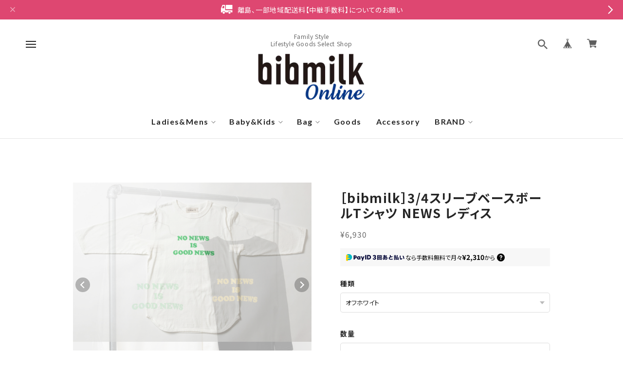

--- FILE ---
content_type: text/javascript
request_url: https://basefile.akamaized.net/ISHdesign-theshop-jp/65b5e344f1b00/index.js
body_size: 4760
content:
(()=>{var __webpack_exports__={};function debounce(e,t,a){var o;return function(){var i=this,s=arguments,n=a&&!o;clearTimeout(o),o=setTimeout((function(){o=null,a||e.apply(i,s)}),t),n&&e.apply(i,s)}}function resetCarousel(){setCarousel("#top-items"),resetCarouselHeight("#top-items"),setCarousel("#top-ranking"),resetCarouselHeight("#top-ranking"),setCarousel("#top-category01"),resetCarouselHeight("#top-category01"),setCarousel("#top-category02"),resetCarouselHeight("#top-category02"),setCarousel("#top-category03"),resetCarouselHeight("#top-category03"),setCarousel("#top-category04"),resetCarouselHeight("#top-category04")}function setCarousel(e){var t=$(window).width(),a=$(e).find(".carousel"),o=a.find(".carousel__list"),i=a.find(".items-archive__item"),s=a.find(".carousel__arrow__btn.is-prev"),n=a.find(".carousel__arrow__btn.is-next"),r=0;$.when($(i).each((function(){$(this).innerHeight()>r&&(r=$(this).innerHeight())}))).done((function(){$(i).css("height",r+"px"),a.css("height",r)}));var c=a.width();if(t>768){var l=c/4;i.css("width",l)}else l=.455*t,i.css("width",l);var d=i.size(),_=l*d;t>768?o.css("width",_):o.css("width",_+.05*t),t>768?d<=4?(s.hide(),n.hide()):(s.hide(),n.show()):d<=3?(s.hide(),n.hide()):(s.hide(),n.show()),s.off("click").click((function(){if(t>768)var e=4;else e=2;o.not(":animated").animate({left:"+="+l*e},600,(function(){var e=boxPosition(o,"left");s.show(),n.show(),e>=0&&(s.hide(),$(this).animate({left:0}))}))})),n.off("click").click((function(){if(t>768)var e=4;else e=2;o.not(":animated").animate({left:"-="+l*e},600,(function(){var e=boxPosition(o,"left");s.show(),n.show(),c>=_+e&&(n.hide(),t>768?$(this).animate({left:4*l-_}):$(this).animate({left:2*l-_}))}))})),t<768&&($(o).bind("touchstart",(function(e){touchX=event.changedTouches[0].pageX,slideX=$(this).position().left})),$(o).bind("touchmove",(function(e){if(slideX-=touchX-event.changedTouches[0].pageX,accel=5*(event.changedTouches[0].pageX-touchX),touchX=event.changedTouches[0].pageX,accel<0)var t=-accel;else t=accel;t>20&&(e.preventDefault(),$(this).css({left:slideX},600,"linear"))})),$(o).bind("touchend",(function(e){slideX+=accel,accel=0,s.show(),n.show(),slideX>=0&&(slideX=0,$(this).animate({left:0},100),s.hide()),-_>slideX-2*l&&(slideX-=2*l,$(this).animate({left:2*l-_},100),n.hide())})))}function checkCategoryId(e){var t=e;return(t=t.replace(/\s+/g,"")).replace(/[Ａ-Ｚａ-ｚ０-９]/g,(function(e){return String.fromCharCode(e.charCodeAt(0)-65248)}))}function boxPosition(e,t){return $(e).position()[t]}function showCategoryItems(e){$(e).find(".carousel__listWrapper").css("visibility","visible"),$(e).find(".carousel__loadingBox").hide()}function showError(e){$(e).find(".carousel__loadingBox__loading").hide(),$(e).find(".carousel__loadingBox__error").show()}function resetCarouselHeight(e){var t=$(e).find(".carousel"),a=t.find(".items-archive__item");if($(a).css("height",""),t.css("height",""),a.length){var o=0;$.when($(a).each((function(){$(this).innerHeight()>o&&(o=$(this).innerHeight())}))).done((function(){$(a).css("height",o+"px"),t.css("height",o)}))}}function item_detail_related_slick(){$(window).width();var e=jQuery(".slider-relatedItems");e.hasClass("slick-initialized")||e.slick({arrows:!1,infinite:!0,speed:500,dots:!0,cssEase:"linear",draggable:!0,pauseOnFocus:!0,pauseOnHover:!0,centerMode:!0,centerPadding:"10vw",slidesToShow:1,responsive:[{breakpoint:1e5,settings:"unslick"},{breakpoint:768,settings:{centerPadding:"10vw"}}]})}function item_detail_related_setHeight(){var e=$(window).width(),t=".slider-relatedItems .items-archive__link",a=0,o=0;e<768?($(t).each((function(e,t){o=$(t).height(),a<o&&(a=o)})),$(t).height(a)):$(t).css("height","")}$((function(){$('a[href^="#"]').click((function(){var e=$(this).attr("href"),t=$("#"==e||""==e?"html":e).offset().top;return $("html, body").animate({scrollTop:t},800,"swing"),!1})),$(window).on("load",(function(){$(".loading").addClass("active")})),$(window).on("load scroll resize",(function(){var e=$(window).scrollTop(),t=$(window).height();$(window).width(),$(".fade, .fadeMask, .fadeUp, .fadeIn").each((function(a){var o=$(this).offset().top-.9*t;e>o&&$(this).addClass("active")})),$(".fade-up-fast").each((function(a){var o=$(this).offset().top-.8*t;e>o&&$(this).addClass("active")}))})),$(".navBar").click((function(){$(".site-wrapper").toggleClass("is-open"),$(".l-header").toggleClass("active"),$(".navBar__line").toggleClass("active"),$(".header__body").toggleClass("active"),$(".header__snav").toggleClass("active"),$(".header__snav__overlay").toggleClass("active"),$(".msg_startButton").toggleClass("is-hide"),$(".informationBanner").toggleClass("is-hide")})),$(".header__snav__closeBtn").click((function(){$(".site-wrapper").removeClass("is-open"),$(".l-header").removeClass("active"),$(".navBar__line").removeClass("active"),$(".header__body").removeClass("active"),$(".header__snav").removeClass("active"),$(".header__snav__overlay").removeClass("active"),$(".msg_startButton").removeClass("is-hide"),$(".informationBanner").removeClass("is-hide")})),$(".header__snav__overlay").click((function(){$(".site-wrapper").removeClass("is-open"),$(".l-header").removeClass("active"),$(".navBar__line").removeClass("active"),$(".header__body").removeClass("active"),$(".header__snav").removeClass("active"),$(".header__snav__overlay").removeClass("active"),$(".msg_startButton").removeClass("is-hide"),$(".informationBanner").removeClass("is-hide")})),$(".header__snav__link").click((function(){$(".site-wrapper").removeClass("is-open"),$(".l-header").removeClass("active"),$(".navBar__line").removeClass("active"),$(".header__body").removeClass("active"),$(".header__snav").removeClass("active"),$(".header__snav__overlay").removeClass("active"),$(".msg_startButton").removeClass("is-hide"),$(".informationBanner").removeClass("is-hide")}))})),new function(){var e="mainFooter";function t(){document.getElementsByTagName("body")[0].clientHeight,document.getElementById(e).style.top="0px";var t=document.getElementById(e).offsetTop,a=document.getElementById(e).offsetHeight;if(window.innerHeight)var o=window.innerHeight;else document.documentElement&&0!=document.documentElement.clientHeight&&(o=document.documentElement.clientHeight);t+a<o&&(document.getElementById(e).style.position="relative",document.getElementById(e).style.top=o-a-t-1+"px")}function a(e,t,a){try{e.addEventListener(t,a,!1)}catch(o){e.attachEvent("on"+t,a)}}a(window,"load",t),a(window,"load",(function(){!function(e){var t=document.createElement("div"),a=document.createTextNode("S");t.appendChild(a),t.style.visibility="hidden",t.style.position="absolute",t.style.top="0",document.body.appendChild(t);var o=t.offsetHeight;setInterval((function(){o!=t.offsetHeight&&(e(),o=t.offsetHeight)}),1e3)}(t)})),a(window,"resize",t)},$((function(){var e=navigator.userAgent;e.indexOf("iPhone")<0&&e.indexOf("Android")<0&&$(".telhref span").each((function(){$(this).unwrap()}))})),$(document).ready((function(){jQuery.prototype.mousedragscrollable=function(){var e,t=$(window).width(),a=0;$(".scroll-headerCatenav .header__gnav__item").each((function(e){a+=$(this).outerWidth()})),a>t-50&&t<768&&($(".scroll-headerCatenav .header__gnav").css("overflow-x","auto"),$(".scroll-headerCatenav .header__gnav").css("overflow-y","hidden"),$(".scroll-headerCatenav .header__gnav__list").css("justify-content","flex-start"),$(".scroll-headerCatenav .header__gnav__item:last-child").css("padding-right","25px"),$(this).each((function(t,a){$(a).mousedown((function(t){return t.preventDefault(),e=$(a),$(a).data({down:!0,move:!1,x:t.clientX,y:t.clientY,scrollleft:$(a).scrollLeft(),scrolltop:$(a).scrollTop()}),!1})),$(a).click((function(e){if($(a).data("move"))return!1}))})),$(document).mousemove((function(t){if($(e).data("down")){t.preventDefault();var a=$(e).data("x")-t.clientX,o=$(e).data("y")-t.clientY;if(0===a&&0===o)return;return $(e).data("move",!0),$(e).scrollLeft($(e).data("scrollleft")+a),$(e).scrollTop($(e).data("scrolltop")+o),!1}})).mouseup((function(t){return $(e).data("down",!1),!1})))},$(".scroll-headerCatenav").mousedragscrollable()})),$(document).ready((function(){$(window).width();var e=$("#LoadItemsPageURL").text(),t=$("#LoadItemsCategoryId01").text(),a=$("#LoadItemsCategoryId02").text(),o=$("#LoadItemsCategoryId03").text(),i=$("#LoadItemsCategoryId04").text(),s=checkCategoryId(t),n=checkCategoryId(a),r=checkCategoryId(o),c=checkCategoryId(i);$(".carousel__arrow__btn").hide(),setCarousel("#top-items"),setCarousel("#top-ranking"),0===$("#top-category01 .items-archive__list .items-archive__item").length?$.ajax({url:e+"categories/"+s+"/1/",type:"GET",dataType:"html",beforeSend:function(e){if(!s)return!1}}).done((function(e){-1!==e.indexOf("items-archive__item")?($("#top-category01 .items-archive__list").append(e),setCarousel("#top-category01"),showCategoryItems("#top-category01")):(showError("#top-category01"),$("#top-category01 .carousel__loadingBox__error").text("カテゴリに商品が登録されていません"))})).fail((function(e,t,a){showError("#top-category01"),$("#top-category01 .carousel__loadingBox__error").text("カテゴリの情報取得に失敗しました。カテゴリIDを見直してください。"),$("#top-category01 .carousel__loadingBox__errorDetail").text(e.status+"/"+t+"/"+a)})):(setCarousel("#top-category01"),showCategoryItems("#top-category01"),resetCarouselHeight("#top-category01")),0===$("#top-category02 .items-archive__list .items-archive__item").length?$.ajax({url:e+"categories/"+n+"/1/",type:"GET",dataType:"html",beforeSend:function(e){if(!n)return!1}}).done((function(e){-1!==e.indexOf("items-archive__item")?($("#top-category02 .items-archive__list").append(e),setCarousel("#top-category02"),showCategoryItems("#top-category02")):(showError("#top-category02"),$("#top-category02 .carousel__loadingBox__error").text("カテゴリに商品が登録されていません"))})).fail((function(e,t,a){showError("#top-category02"),$("#top-category02 .carousel__loadingBox__error").text("カテゴリの情報取得に失敗しました。カテゴリIDを見直してください。"),$("#top-category02 .carousel__loadingBox__errorDetail").text(e.status+"/"+t+"/"+a)})):(setCarousel("#top-category02"),showCategoryItems("#top-category02"),resetCarouselHeight("#top-category02")),0===$("#top-category03 .items-archive__list .items-archive__item").length?$.ajax({url:e+"categories/"+r+"/1/",type:"GET",dataType:"html",beforeSend:function(e){if(!r)return!1}}).done((function(e){-1!==e.indexOf("items-archive__item")?($("#top-category03 .items-archive__list").append(e),setCarousel("#top-category03"),showCategoryItems("#top-category03")):(showError("#top-category03"),$("#top-category03 .carousel__loadingBox__error").text("カテゴリに商品が登録されていません"))})).fail((function(e,t,a){showError("#top-category03"),$("#top-category03 .carousel__loadingBox__error").text("カテゴリの情報取得に失敗しました。カテゴリIDを見直してください。"),$("#top-category03 .carousel__loadingBox__errorDetail").text(e.status+"/"+t+"/"+a)})):(setCarousel("#top-category03"),showCategoryItems("#top-category03"),resetCarouselHeight("#top-category03")),0===$("#top-category04 .items-archive__list .items-archive__item").length?$.ajax({url:e+"categories/"+c+"/1/",type:"GET",dataType:"html",beforeSend:function(e){if(!c)return!1}}).done((function(e){-1!==e.indexOf("items-archive__item")?($("#top-category04 .items-archive__list").append(e),setCarousel("#top-category04"),showCategoryItems("#top-category04")):(showError("#top-category04"),$("#top-category04 .carousel__loadingBox__error").text("カテゴリに商品が登録されていません"))})).fail((function(e,t,a){showError("#top-category04"),$("#top-category04 .carousel__loadingBox__error").text("カテゴリの情報取得に失敗しました。カテゴリIDを見直してください。"),$("#top-category04 .carousel__loadingBox__errorDetail").text(e.status+"/"+t+"/"+a)})):(setCarousel("#top-category04"),showCategoryItems("#top-category04"),resetCarouselHeight("#top-category04"))})),$(window).on("resize",debounce((function(){resetCarousel()}),250)),$(window).on("load resize",(function(){$("body").hasClass("is-itemsImgDesignOption-none")&&(resetCarouselHeight("#top-category01"),resetCarouselHeight("#top-category02"),resetCarouselHeight("#top-category03"),resetCarouselHeight("#top-category04"),resetCarouselHeight("#top-items"),resetCarouselHeight("#top-ranking"))})),$(document).ready((function(){var e=($(window).width()-1e3)/2+"px";$(".slider-kv .kv__item").length>1&&$(".slider-kv").slick({arrows:!0,prevArrow:'<div class="slider-kv__arrow is-prev"><div class="slider-kv__arrow__line is-prev"></div></div>',nextArrow:'<div class="slider-kv__arrow is-next"><div class="slider-kv__arrow__line is-next"></div></div>',infinite:!0,autoplay:!0,autoplaySpeed:3500,speed:350,dots:!0,cssEase:"linear",draggable:!0,pauseOnFocus:!0,pauseOnHover:!0,centerMode:!0,centerPadding:e,slidesToShow:1,responsive:[{breakpoint:1280,settings:{centerPadding:"15vw"}},{breakpoint:576,settings:{centerPadding:"7vw"}}]}).on({beforeChange:function(e,t,a,o){$(".slick-slide",this).eq(a).addClass("preve-slide"),$(".slick-slide",this).eq(o).addClass("slide-kv-animation")},afterChange:function(){$(".preve-slide",this).removeClass("preve-slide slide-kv-animation")}})})),$(window).on("load",(function(){var e=".slider-itemDetail",t=".slider-itemDetail__thumbnail .slider-itemDetail__thumbnailItem";$(t).each((function(){var e=$(t).index(this);$(this).attr("data-index",e)})),$(e).on("init",(function(e){var a=$(".slide-item.slick-slide.slick-current").attr("data-slick-index");$(t+'[data-index="'+a+'"]').addClass("thumbnail-current")})),$(e).slick({autoplay:!0,arrows:!1,fade:!0,autoplaySpeed:2e3,adaptiveHeight:!0}),$(t).on("click",(function(){var t=$(this).attr("data-index");$(e).slick("slickGoTo",t,!1)})),$(".slider-itemDetail__arrow__icon.is-prev").on("click",(function(){$(e).slick("slickPrev")})),$(".slider-itemDetail__arrow__icon.is-next").on("click",(function(){$(e).slick("slickNext")})),$(e).on("beforeChange",(function(e,a,o,i){$(t).each((function(){$(this).removeClass("thumbnail-current")})),$(t+'[data-index="'+i+'"]').addClass("thumbnail-current")})),$(e).removeClass("is-loading")})),$(document).ready((function(){$("body").hasClass("is-RelatedItemsSpCarouselInDesignOption-true")&&(item_detail_related_slick(),item_detail_related_setHeight())})),$(window).resize((function(){$("body").hasClass("is-RelatedItemsSpCarouselInDesignOption-true")&&(item_detail_related_slick(),item_detail_related_setHeight())})),$((function(){var e=0,t=$(".l-header").height();$(window).on("scroll",(function(){var a=$(window).scrollTop();$(this).scrollTop()<e&&a>200?($(".l-header").addClass("is-scroll"),$("body").hasClass("is-HeaderFixedDesignOption-true")&&$("body").css("margin-top",t)):($(".l-header").removeClass("is-scroll"),$("body").css("margin-top",0)),e=$(this).scrollTop()}))})),$((function(){$(".header__gnav__cateNavBox").hover((function(){$(this).find(".header__gnav__cateNav").addClass("is-active")}),(function(){$(this).find(".header__gnav__cateNav").removeClass("is-active")}))})),$((function(){$(".header__rightBtns__icon.is-search").click((function(){$(".header__rightBtns__itemSearch").addClass("is-active"),$(".header__rightBtns__itemSearch__mask").addClass("is-active")})),$(".header__rightBtns__itemSearch__mask").click((function(){$(".header__rightBtns__itemSearch").removeClass("is-active"),$(this).removeClass("is-active")}))})),$((function(){$("span.items-archive__txt-price-main").each((function(e,t){var a=t.innerText;if(a.length>30)var o=a.replace("(","<br><span>(");else o=a.replace("(","<span>(");replacedPriceMainText2=o.replace(")",")</span>"),$(t).html(replacedPriceMainText2),replacedPriceMainText2.indexOf("(")>=0&&$(this).next(".items-archive__txt-price-small").css("width","100%")})),$("span.item-detail__price__calcPrice").each((function(e,t){var a=t.innerText;if(a.length>30)var o=a.replace("(","<br><span>(");else o=a.replace("(","<span>(");replacedPriceMainText2=o.replace(")",")</span>"),$(t).html(replacedPriceMainText2),replacedPriceMainText2.indexOf("(")>=0&&$(this).next(".item-detail__price__ratio.discountPrice__ratio").css("width","100%")}))})),$((function(){var moreButton=".btn-moreitem",item_list=".items-archive__list",item_num=$(".items-archive__list .items-archive__item").length,topParam=location.search,process_flg=!1,end_flg=!1,max_page_num=Number($("#max_page").text());1==max_page_num&&$(moreButton).hide();var next_page_num=Number($("#next_page").text());max_page_num<next_page_num&&$(moreButton).hide(),$(moreButton).on("click",(function(e){e.preventDefault();var max_page=$("#max_page").text(),next_page=$("#next_page").text(),LoadItemsPageURL=$("#LoadItemsPageURL").text(),LoadItemsPageURLParams=$("#LoadItemsPageURLParams").text(),path=location.pathname;path.includes("/categories/")?history.replaceState("","",path+"/"+next_page):topParam.includes("topPageType=allItems")?history.replaceState("","","./"+next_page+"/"+topParam):path.includes("/search")||history.replaceState("","","./"+next_page),0==process_flg&&0==end_flg&&(eval(max_page)>=eval(next_page)?$.ajax({url:LoadItemsPageURL+next_page+LoadItemsPageURLParams,dataType:"html",beforeSend:function(){process_flg=!0,$(".items-archive__loading").css("display","block")},success:function success(data){var y=document.documentElement.scrollTop;$(item_list).append(data),document.documentElement.scrollTop=y,next_page=eval(next_page)+1,$("#next_page").text(next_page)},complete:function complete(){process_flg=!1,$(".items-archive__loading").css("display","none"),eval(max_page)<eval(next_page)&&$(moreButton).hide()}}):end_flg=!0)}))})),$((function(){$(".items-catepage__sidebar__nav__sp-arrow").on("click",(function(){$(this).toggleClass("is-active"),$(this).next(".appsItemCategoryTag_lowerchild").toggleClass("is-active")}))})),$((function(){$(".accordionPanel-click").on("click",(function(){$(this).toggleClass("is-active"),$(this).next(".accordionPanel-click__contentsBox").toggleClass("is-active")}))})),$((function(){$(".faq-click").on("click",(function(){$(this).children(".faq-click__a").toggleClass("is-active")}))})),$((function(){$(".kv-submenu-open").on("click",(function(){$(this).next(".kv__sideMenu__submenu").toggleClass("is-active"),$(this).find(".kv__sideMenu__submenu__button__icon").toggleClass("is-active"),$(this).toggleClass("is-active")}))})),$((function(){location.search.includes("topPageType=allItems")?($(".top-wrapper").hide(),$(".top-wrapper-allItems").show()):($(".top-wrapper").show(),$(".top-wrapper-allItems").hide())})),$((function(){window.localStorage&&(sessionStorage.getItem("access")||(sessionStorage.setItem("access","true"),$(".bnr-popup").addClass("is-open"))),$(".bnr-popup__closeBtn").click((function(){$(".bnr-popup").removeClass("is-open")})),$(".bnr-popup__mask").click((function(){$(".bnr-popup").removeClass("is-open")}))})),$((function(){$(window).on("load scroll resize",(function(){var e=window.pageYOffset,t=$("#mainFooter").offset().top;window.localStorage&&sessionStorage.getItem("bnrFloatingClose")&&$(".bnr-floating").addClass("is-hide"),e>10?($(".bnr-floating").removeClass("is-beforeHide"),e>=t-300?$(".bnr-floating").addClass("is-beforeHide"):$(".bnr-floating").removeClass("is-beforeHide")):$(".bnr-floating").addClass("is-beforeHide")})),$(".bnr-floating__closeBtn").click((function(){$(".bnr-floating").addClass("is-hide"),window.localStorage&&(sessionStorage.getItem("bnrFloatingClose")||sessionStorage.setItem("bnrFloatingClose","true"))}))}))})();